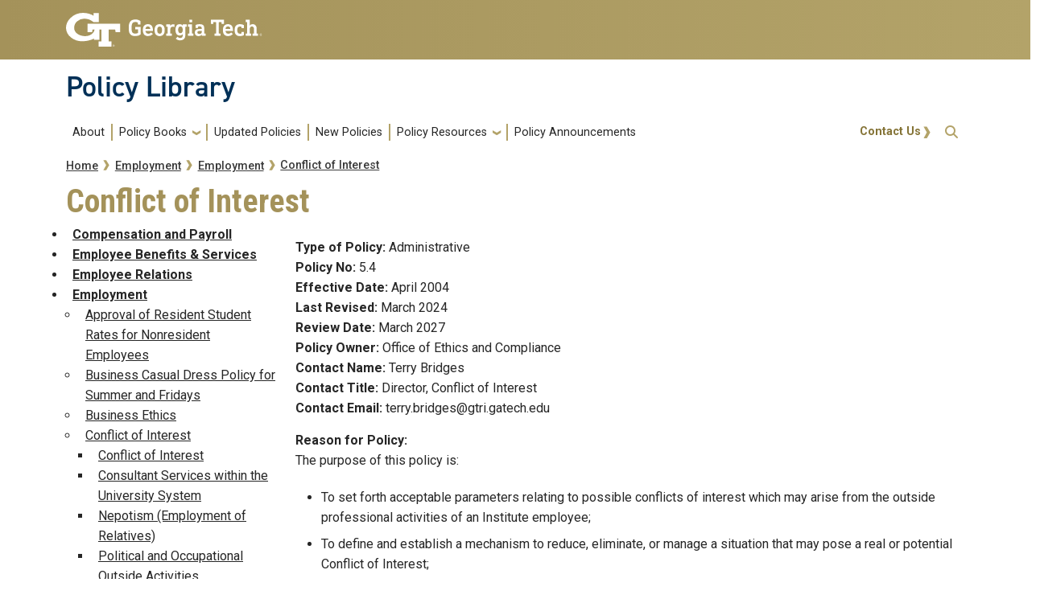

--- FILE ---
content_type: text/html; charset=UTF-8
request_url: https://www.policylibrary.gatech.edu/employment/conflict-interest
body_size: 16093
content:
<!DOCTYPE html>
<html lang="en" dir="ltr">
<head>
  <meta charset="utf-8" />
<meta name="Generator" content="Drupal 10 (https://www.drupal.org)" />
<meta name="MobileOptimized" content="width" />
<meta name="HandheldFriendly" content="true" />
<meta name="viewport" content="width=device-width, initial-scale=1.0" />
<link rel="icon" href="/themes/custom/fire/favicon.ico" type="image/vnd.microsoft.icon" />
<link rel="canonical" href="https://www.policylibrary.gatech.edu/employment/conflict-interest" />
<link rel="shortlink" href="https://www.policylibrary.gatech.edu/node/885" />
<link rel="prev" href="/employment/conflict-interest-0" />
<link rel="up" href="/employment/conflict-interest-0" />
<link rel="next" href="/employment/consultant-services-within-university-system" />

    <title>Conflict of Interest | Policy Library</title>
    <link rel="stylesheet" media="all" href="/sites/default/files/css/css_3mIBvJNqsLSR3eao18KzoRB-bCiG8d7W0rr47bTR9ms.css?delta=0&amp;language=en&amp;theme=fire&amp;include=eJxljkEOgCAMBD-E8qSmxYKNQA1tYvy9ePJgsofJ7B6WMB3gOnNG-hgkaQ9ZBsdSlbAu5neVXkLxSKpuPvCEtPVXZO1uL_y3xZeLKetowTQJVmi8CcLsD4t_tfrOjYPd5tzmI-MHCmI-7A" />
<link rel="stylesheet" media="all" href="/sites/default/files/css/css_AA9q8jFKzQv5rG-_SqHOURTsZakbqSG-NKt1TTPztOY.css?delta=1&amp;language=en&amp;theme=fire&amp;include=eJxljkEOgCAMBD-E8qSmxYKNQA1tYvy9ePJgsofJ7B6WMB3gOnNG-hgkaQ9ZBsdSlbAu5neVXkLxSKpuPvCEtPVXZO1uL_y3xZeLKetowTQJVmi8CcLsD4t_tfrOjYPd5tzmI-MHCmI-7A" />
<link rel="stylesheet" media="all" href="//cdn.jsdelivr.net/npm/bootstrap@5.2.2/dist/css/bootstrap.min.css" />
<link rel="stylesheet" media="all" href="/sites/default/files/css/css_mnzJ_sqEI_NZjvuctY9flFQ6U7Ub7HpO8UzDC5m5iYE.css?delta=3&amp;language=en&amp;theme=fire&amp;include=eJxljkEOgCAMBD-E8qSmxYKNQA1tYvy9ePJgsofJ7B6WMB3gOnNG-hgkaQ9ZBsdSlbAu5neVXkLxSKpuPvCEtPVXZO1uL_y3xZeLKetowTQJVmi8CcLsD4t_tfrOjYPd5tzmI-MHCmI-7A" />
<link rel="stylesheet" media="all" href="//use.fontawesome.com/releases/v5.1.0/css/all.css" />
<link rel="stylesheet" media="all" href="//fonts.googleapis.com/css?family=Roboto:300,300italic,400,400italic,500,700&amp;display=swap" />
<link rel="stylesheet" media="all" href="//fonts.googleapis.com/css?family=Roboto+Condensed:400,700&amp;display=swap" />
<link rel="stylesheet" media="all" href="//fonts.googleapis.com/css2?family=Roboto+Slab:wght@100..900&amp;display=swap" />
<link rel="stylesheet" media="all" href="//use.typekit.net/ymn0bgw.css" />
<link rel="stylesheet" media="all" href="/sites/default/files/css/css_BuYtEDf0grhHDAvYIWpbcKcfBDinvT4zjltOBdHjTVA.css?delta=9&amp;language=en&amp;theme=fire&amp;include=eJxljkEOgCAMBD-E8qSmxYKNQA1tYvy9ePJgsofJ7B6WMB3gOnNG-hgkaQ9ZBsdSlbAu5neVXkLxSKpuPvCEtPVXZO1uL_y3xZeLKetowTQJVmi8CcLsD4t_tfrOjYPd5tzmI-MHCmI-7A" />

    
          <style>
        @media screen and (max-width: 991px) {#gt-logo img {height: auto !important;}}
      </style>
          </head>
  <body class="path-employment-conflict-interest page-node-885 role-anonymous path-node node--type-book">
<a href="#main-navigation" class="visually-hidden focusable">
    Skip to main navigation
</a>
<a href="#main-content" class="visually-hidden focusable">
    Skip to main content
</a>

  <div class="dialog-off-canvas-main-canvas" data-off-canvas-main-canvas>
    <header id="gt-header" role="banner">
                              
<div class="container-fluid bg-gold-grad px-0">
  <div class="container">
    <div class="row">
      <div class="col" id="gt-logo">
        <a href="https://gatech.edu/" title="Georgia Institute of Technology" rel="home"
          class="site-branding-logo">
          <img class="gt-logo" src="/themes/contrib/gt_theme/logo.svg" width="244px" height="42px"
             alt="Georgia Institute of Technology"/>
        </a>
      </div>
      <div id="mobile-button" class="col d-lg-none">
        <button class="navbar-toggler float-end" type="button" data-bs-toggle="collapse"
            data-bs-target="#navbarGTContent" aria-controls="navbarGTContent" aria-expanded="false"
            aria-label="Toggle navigation">
          <span class="navbar-toggler-icon w-100"></span>
          <span class="navbar-toggler-text w-100">MENU</span>
        </button>
      </div>
    </div>
  </div>
</div>

<div class="container">
  <div class="row">
    <div class="col" id="site-name-slogan-wrapper">
                    <div class="site-title-single">
          <h2 class="site-name">
            <a href="https://policylibrary.gatech.edu/" title="Policy Library" aria-label="">Policy Library</a>
          </h2>
        </div>
                  </div>
  </div>
</div>


                  <div class="container my-2">
        <nav class="navbar navbar-expand-lg">
            <div class="page-navigation main-nav collapse navbar-collapse" id="navbarGTContent">
                                                                            <a id="main-navigation"></a>
                          <div>
    <nav role="navigation" aria-labelledby="block-fire-main-menu-menu" id="block-fire-main-menu">
            
  <h2 class="visually-hidden" id="block-fire-main-menu-menu">Main navigation</h2>
  

        
        <ul class="navbar-nav me-auto mb-2 mb-lg-0">
                                    <li class="nav-item menu-item--level-1">
                                                    <a href="/about" class="nav-link nav-link--about" data-drupal-link-system-path="node/1639">About</a>
                            </li>
                                <li class="nav-item menu-item--expanded menu-item--level-1 dropdown">
                                                    <a href="/" class="nav-link dropdown-toggle nav-link--" data-bs-toggle="dropdown" data-drupal-link-system-path="&lt;front&gt;">Policy Books</a>
                                <ul class="dropdown-menu menu--level-2">
                                        <li class="dropdown-item menu-item--level-2">
                                                    <a href="/academic-affairs" class="nav-link--academic-affairs" data-drupal-link-system-path="node/1787">Academic Affairs</a>
                            </li>
                                <li class="dropdown-item menu-item--level-2">
                                                    <a href="/business-finance" class="nav-link--business-finance" data-drupal-link-system-path="node/546">Business &amp; Finance</a>
                            </li>
                                <li class="dropdown-item menu-item--level-2">
                                                    <a href="/campus-use-facilities" class="nav-link--campus-use-facilities" data-drupal-link-system-path="node/559">Campus Use &amp; Facilities</a>
                            </li>
                                <li class="dropdown-item menu-item--level-2">
                                                    <a href="/employment" class="nav-link--employment" data-drupal-link-system-path="node/562">Employment</a>
                            </li>
                                <li class="dropdown-item menu-item--level-2">
                                                    <a href="/faculty_handbook" class="nav-link--faculty-handbook" data-drupal-link-system-path="node/1">Faculty Handbook</a>
                            </li>
                                <li class="dropdown-item menu-item--level-2">
                                                    <a href="/information-technology" class="nav-link--information-technology" data-drupal-link-system-path="node/561">Information Technology</a>
                            </li>
                                <li class="dropdown-item menu-item--level-2">
                                                    <a href="/legal" class="nav-link--legal" data-drupal-link-system-path="node/563">Legal</a>
                            </li>
                                <li class="dropdown-item menu-item--level-2">
                                                    <a href="/records-publications" class="nav-link--records-publications" data-drupal-link-system-path="node/560">Records &amp; Publications</a>
                            </li>
                                <li class="dropdown-item menu-item--level-2">
                                                    <a href="/research" class="nav-link--research" data-drupal-link-system-path="node/564">Research</a>
                            </li>
                                <li class="dropdown-item menu-item--level-2">
                                                    <a href="/student-life" class="nav-link--student-life" data-drupal-link-system-path="node/565">Student Life</a>
                            </li>
            </ul>
        
                            </li>
                                <li class="nav-item menu-item--level-1">
                                                    <a href="/updated-policies" class="nav-link nav-link--updated-policies" data-drupal-link-system-path="updated-policies">Updated Policies</a>
                            </li>
                                <li class="nav-item menu-item--level-1">
                                                    <a href="/recently_approved_policies" class="nav-link nav-link--recently-approved-policies" data-drupal-link-system-path="node/1644">New Policies</a>
                            </li>
                                <li class="nav-item menu-item--expanded menu-item--level-1 dropdown">
                                                    <a href="/policyresources" class="nav-link dropdown-toggle nav-link--policyresources" data-bs-toggle="dropdown" data-drupal-link-system-path="node/1069">Policy Resources</a>
                                <ul class="dropdown-menu menu--level-2">
                                        <li class="dropdown-item menu-item--level-2">
                                                    <a href="/policyresources" class="nav-link--policyresources" data-drupal-link-system-path="node/1069">Policy Resources</a>
                            </li>
                                <li class="dropdown-item menu-item--level-2">
                                                    <a href="/policy_development" class="nav-link--policy-development" data-drupal-link-system-path="node/570">Policy Development</a>
                            </li>
                                <li class="dropdown-item menu-item--level-2">
                                                    <a href="/glossary" class="nav-link--glossary" data-drupal-link-system-path="glossary">Master Glossary</a>
                            </li>
                                <li class="dropdown-item menu-item--level-2">
                                                    <a href="/policyfaq" class="nav-link--policyfaq" data-drupal-link-system-path="node/568">Policy FAQs</a>
                            </li>
                                <li class="dropdown-item menu-item--level-2">
                                                    <a href="/policy_owner" class="nav-link--policy-owner" data-drupal-link-system-path="node/1899">Policy Owner</a>
                            </li>
                                <li class="dropdown-item menu-item--level-2">
                                                    <a href="/policy-identification-form" class="nav-link--policy-identification-form" data-drupal-link-system-path="node/1936">Policy Identification Form</a>
                            </li>
                                <li class="dropdown-item menu-item--level-2">
                                                    <a href="/stakeholder-feedback-form" class="nav-link--stakeholder-feedback-form" data-drupal-link-system-path="node/1935">Campus Stakeholder Feedback</a>
                            </li>
            </ul>
        
                            </li>
                                <li class="nav-item menu-item--level-1">
                                                    <a href="/policy-announcements" class="nav-link nav-link--policy-announcements" data-drupal-link-system-path="policy-announcements">Policy Announcements</a>
                            </li>
            </ul>
        


  </nav>

  </div>

                                                                <div id="utility-search-wrapper" class="ml-auto d-sm-block d-md-flex justify-content-end flex-grow-1">
                                                            <div class="utility-navigation float-start">
                              <div>
    <nav role="navigation" aria-labelledby="block-fire-account-menu-menu" id="block-fire-account-menu">
            
  <h2 class="visually-hidden" id="block-fire-account-menu-menu">User account menu</h2>
  

                                    <ul class="utility-navigation navbar-nav float-right force-w-100">
                                        <li class="nav-item">
                                <a href="/contact-us" class="nav-link" data-drupal-link-system-path="node/569">Contact Us</a>
                            </li>
                </ul>
        </ul>
    


  </nav>

  </div>

                        </div>
                                                                                                                <!-- Trigger Buttons HTML -->
                        <a href="#search-container" class="gt-search" title="search" data-bs-toggle="collapse"
                           data-bs-target="#gt-search"><i class="fas fa-search d-none d-md-block"></i></a>
                        <!-- Collapsible Element HTML -->
                        <div id="search-container">
                            <div id="gt-search" class="collapse absolute">
                                  <div class="mx-auto">
    <div class="search-block-form block block-search container-inline mt-4" data-drupal-selector="search-block-form" id="block-fire-search" role="search">
  
      <h2>Search</h2>
    
      <form action="/search/node" method="get" id="search-block-form" accept-charset="UTF-8">
  <div class="js-form-item form-item js-form-type-search form-item-keys js-form-item-keys form-no-label">
      <label for="edit-keys" class="visually-hidden">Search</label>
        <input title="Enter the terms you wish to search for." placeholder="Search here..." data-drupal-selector="edit-keys" type="search" id="edit-keys" name="keys" value="" size="15" maxlength="128" class="form-search" />

        </div>
<div data-drupal-selector="edit-actions" class="form-actions js-form-wrapper form-wrapper" id="edit-actions"><input alt="Search submit" class="btn btn-default button js-form-submit form-submit" data-drupal-selector="edit-submit" type="submit" id="edit-submit" value="GO" />
</div>

</form>

  </div>

  </div>

                            </div>
                        </div>
                                                   </div>
            </div>
        </nav>
    </div>
</header>
<div role="main" class="main-container gt-body-page js-quickedit-main-content ">
                <div class="container">
                                            <div id="gt-help" role="complementary">
                    
                </div>
                                                                                <div id="gt-breadcrumbs-title" class="breadcrumb-links" role="complementary">
                      <div>
    
    <div class="gt-breadcrumb">
        <div class="content-inner">
            <nav class="breadcrumb " role="navigation" aria-labelledby="system-breadcrumb">
            <h2 id="system-breadcrumb" class="visually-hidden">Breadcrumb</h2>
            <ol>
                                    <li>
                                                    <a href="/">Home</a>
                                            </li>
                                    <li>
                                                    <a href="/employment">Employment</a>
                                            </li>
                                    <li>
                                                    <a href="/employment/employment-0">Employment</a>
                                            </li>
                                    <li>
                                                    <a href="/employment/conflict-interest-0">Conflict of Interest</a>
                                            </li>
                            </ol>
        </nav>
    </div>

    </div>

  </div>

                </div>
                                                                <div id="gt-before-content" class="before-content" role="complementary">
                      <div>
    

<div id="block-fire-page-title" class="block block-core page_title_block">
    
        
                <div id="gt-page-title" role="heading" aria-level="1">
        <h1 class="page-title">
<span>Conflict of Interest</span>
</h1>
    </div>

    </div>

  </div>

                </div>
                        </div>
            <div class="gt-container container ">
        <div class="row">
                                                            <aside class="col-sm-3 sidebar-first" role="complementary">
                          <div>
    

<div id="block-booknavigation-2" class="block block-book book_navigation">
    
        
            
              <ul>
              <li>
        <a href="/employment/compensation-and-payroll" hreflang="en">Compensation and Payroll</a>
              </li>
          <li>
        <a href="/employment/employee-benefits-services" hreflang="en">Employee Benefits &amp; Services</a>
              </li>
          <li>
        <a href="/employment/employee-relations" hreflang="en">Employee Relations</a>
              </li>
          <li>
        <a href="/employment/employment-0" hreflang="en">Employment</a>
                                <ul>
              <li>
        <a href="/employment/approval-resident-student-rates-nonresident-employees" hreflang="en">Approval of Resident Student Rates for Nonresident Employees</a>
              </li>
          <li>
        <a href="/employment/business-casual-dress-policy-summer-and-fridays" hreflang="en">Business Casual Dress Policy for Summer and Fridays</a>
              </li>
          <li>
        <a href="/employment/business-ethics" hreflang="en">Business Ethics</a>
              </li>
          <li>
        <a href="/employment/conflict-interest-0" hreflang="en">Conflict of Interest</a>
                                <ul>
              <li>
        <a href="/employment/conflict-interest" hreflang="en">Conflict of Interest</a>
              </li>
          <li>
        <a href="/employment/consultant-services-within-university-system" hreflang="en">Consultant Services within the University System </a>
              </li>
          <li>
        <a href="/employment/nepotism-employment-relatives" hreflang="en">Nepotism (Employment of Relatives)</a>
              </li>
          <li>
        <a href="/employment/political-and-occupational-outside-activities" hreflang="en">Political and Occupational Outside Activities</a>
              </li>
        </ul>
  
              </li>
          <li>
        <a href="/employment/fair-labor-standards-act-flsa" hreflang="en">Fair Labor Standards Act (FLSA)</a>
              </li>
          <li>
        <a href="/employment/general-work-rules" hreflang="en">General Work Rules</a>
              </li>
          <li>
        <a href="/employment/hiring" hreflang="en">Hiring</a>
              </li>
          <li>
        <a href="/employment/immigration" hreflang="en">Immigration</a>
              </li>
          <li>
        <a href="/employment/institute-training-policy" hreflang="en">Institute Training Policy</a>
              </li>
          <li>
        <a href="/employment/joint-staffing" hreflang="en">Joint Staffing</a>
              </li>
          <li>
        <a href="/employment/non-retaliation-policy" hreflang="en">Non-Retaliation Policy</a>
              </li>
          <li>
        <a href="/employment/performance-management-policy" hreflang="en">Performance Management Policy</a>
              </li>
          <li>
        <a href="/employment/performance-review-following-probationary-period" hreflang="en">Performance Review Following Probationary Period</a>
              </li>
          <li>
        <a href="/employment/personnel-records" hreflang="en">Personnel Records</a>
              </li>
          <li>
        <a href="/employment/progressive-discipline" hreflang="en">Progressive Discipline</a>
              </li>
          <li>
        <a href="/employment/promotion-guidelines-professional-research-personnel" hreflang="en">Promotion Guidelines for Professional Research Personnel</a>
              </li>
          <li>
        <a href="/employment/provisional-employment-probationary-period" hreflang="en">Provisional Employment (Probationary Period) </a>
              </li>
          <li>
        <a href="/employment/purchase-gifts-employeesstudents" hreflang="en">Purchase of Gifts for Employees/Students</a>
              </li>
          <li>
        <a href="/employment/relocation" hreflang="en">Relocation</a>
              </li>
          <li>
        <a href="/employment/responding-allegations-scientific-or-other-scholarly-misconduct" hreflang="en">Responding to Allegations of Scientific or Other Scholarly Misconduct</a>
              </li>
          <li>
        <a href="/employment/student-employment" hreflang="en">Student Employment</a>
              </li>
          <li>
        <a href="/employment/tech-temp" hreflang="en">Temporary Staff (Tech Temp)</a>
              </li>
          <li>
        <a href="/employment/terminations-reorganizations-and-reassignments" hreflang="en">Terminations, Reorganizations, and Reassignments</a>
              </li>
          <li>
        <a href="/employment/unemployment-compensation" hreflang="en">Unemployment Compensation</a>
              </li>
        </ul>
  
              </li>
          <li>
        <a href="/employment/safety-security" hreflang="en">Safety &amp; Security</a>
              </li>
          <li>
        <a href="/employment/time-away-work" hreflang="en">Time Away From Work</a>
              </li>
        </ul>
  


    </div>

  </div>

                    </aside>
                                                                <section class="col-sm-9">
                                                                            <div class="highlighted">  <div>
    <div data-drupal-messages-fallback class="hidden"></div>

  </div>
</div>
                                                                                        <a id="main-content"></a>
                    <div class="gt-main-content">
                          <div>
    

<div id="block-fire-content" class="block block-system system_main_block">
    
        
            

<article data-history-node-id="885" class="node node--type-book node--view-mode-full">

  
    

  
  <div>
      <div class="field field--name-field-policytype field--type-list-string field--label-inline">
    <div class="field--label">Type of Policy</div>
                  <div class="field__item">Administrative</div>
              </div>
  <div class="field field--name-field-policynum field--type-string field--label-inline">
    <div class="field--label">Policy No</div>
                  <div class="field__item">5.4</div>
              </div>
  <div class="field field--name-field-effectivedate field--type-datetime field--label-inline">
    <div class="field--label">Effective Date</div>
                  <div class="field__item"><time datetime="2004-04-01T00:00:00Z">April 2004</time>
</div>
              </div>
  <div class="field field--name-field-lastrevised field--type-datetime field--label-inline">
    <div class="field--label">Last Revised</div>
                  <div class="field__item"><time datetime="2024-03-14T00:00:00Z">March 2024</time>
</div>
              </div>
  <div class="field field--name-field-reviewdate field--type-datetime field--label-inline">
    <div class="field--label">Review Date</div>
                  <div class="field__item"><time datetime="2027-03-01T12:00:00Z">March 2027</time>
</div>
              </div>
  <div class="field field--name-field-policy-owner field--type-list-string field--label-inline">
    <div class="field--label">Policy Owner</div>
                  <div class="field__item">Office of Ethics and Compliance</div>
              </div>
  <div class="field field--name-field-contact-name field--type-string field--label-inline">
    <div class="field--label">Contact Name</div>
        <div class="field__items">
                    <div class="field__item">Terry Bridges</div>
                </div>
      </div>
  <div class="field field--name-field-contact-title field--type-string field--label-inline">
    <div class="field--label">Contact Title</div>
        <div class="field__items">
                    <div class="field__item">Director, Conflict of Interest</div>
                </div>
      </div>
  <div class="field field--name-field-contact-email field--type-string field--label-inline">
    <div class="field--label">Contact Email</div>
        <div class="field__items">
                    <div class="field__item">terry.bridges@gtri.gatech.edu</div>
                </div>
      </div>
  <div class="field field--name-field-reason-for-policy field--type-text-long field--label-above">
    <div class="field--label">Reason for Policy</div>
                  <div class="field__item"><p>The purpose of this policy is:</p><ul><li>To set forth acceptable parameters relating to possible conflicts of interest which may arise from the outside professional activities of an Institute employee;</li><li>To define and establish a mechanism to reduce, eliminate, or manage a situation that may pose a real or potential Conflict of Interest;</li><li>To ensure the integrity of research, education or business transactions of the Institute and to identify real or potential Conflicts of Interest;</li><li>To ensure that sponsored research at the Institute is conducted in compliance with regulations promulgated by the sponsor thereof including but not limited to the National Science Foundation and the National Institutes of Health as appropriate [Ref. NSF - Investigator Financial Disclosure Policy: October 7, 1996 http://www.nsf.gov/pubs/stis1996/iin117/iin117.txt, and NIH Guide – Objectivity in Research http://www.gpo.gov/fdsys/pkg/FR-2011-08-25/pdf/2011-21633.pdf]; and</li><li>To articulate activities that would be prohibited.</li></ul></div>
              </div>
  <div class="field field--name-field-policy-statement field--type-text-long field--label-above">
    <div class="field--label">Policy Statement</div>
                  <div class="field__item"><p>State laws governing ethics and conflicts of interest are based on the premise that public employees are acting on behalf of government for the benefit of the public. As public employees of an institute serving the educational and public purposes of teaching, research, and professional service, there is an obligation to conduct research and official duties on behalf of the Institute in such a manner consistent with statutes and regulations. The avoidance of conflict of interest is vital to ensuring the integrity and objectivity in conducting and reporting research.</p><p><strong>Overview</strong><br>Based on State and federal law and regulations, the following two rules will be followed as a matter of Institute policy:</p><ol><li>Activities which constitute a Conflict of Interest where there is Significant Financial Interest are prohibited unless a plan to reduce, eliminate or manage the Conflict of Interest has been expressly approved in accordance with the provisions of this policy; and</li><li>Activities which constitute a Conflict of Interest where there is a Substantial Interest are unlawful.</li></ol><p>If you are a faculty member, you are governed by <a href="http://www.policylibrary.gatech.edu/faculty-handbook/5.6-conflict-interest-and-outside-professional-activity-policy">Policy 5.6 Conflict of Interest and Outside Professional Activity</a> as defined in the Faculty Handbook.</p><p>If you are an employee conducting research, you are governed by <a href="http://www.policylibrary.gatech.edu/faculty-handbook/5.6.4-disclosure-real-or-potential-conflict-interest">Policy 5.6.4 Disclosure of Real or Potential Conflicts of Interest</a> as defined in the Faculty Handbook.</p><p>Only faculty who do not accrue annual leave may report consulting days for time spent consulting, as described in <a href="http://www.policylibrary.gatech.edu/faculty-handbook/5.6.5-consulting">Section 5.6.5 of the Faculty Handbook</a>.</p></div>
              </div>
  <div class="field field--name-field-scope field--type-text-long field--label-above">
    <div class="field--label">Scope</div>
                  <div class="field__item"><p>All staff at the Georgia Institute of Technology should be aware of this policy.</p></div>
              </div>
  <div class="field field--name-field-policy-terms field--type-text-long field--label-above">
    <div class="field--label">Policy Terms</div>
                  <div class="field__item"><ol><li><strong>Agency</strong><br>any agency, authority, department, board, bureau, commission, committee, office or instrumentality of the State of Georgia.</li><li><strong>Business</strong><br>any corporation, partnership, proprietorship, firm, enterprise, franchise, association, organization, self-employed individual, trust or other legal entity.</li><li><strong>Conflict of Commitment</strong><br>occurs when an Employee undertakes external commitments which burden or interfere with the Employee’s primary obligations to the Institute. Conflicts of Commitment may arise out of consulting arrangements or with an entrepreneurial interest when a faculty member is involved in a startup company.</li><li><strong>Conflict of interest</strong> Illustrative examples of such situations include, without limitation, the following situations:<ol><li>It reasonably appears that a significant financial interest could affect the design, conduct, or reporting of activities funded or proposed for funding by a sponsor; or</li><li>The personal interest of an Employee or his or her Family may prevent or appear to prevent the Employee from making an unbiased decision with respect to the Employee’s employment with the Institute.</li></ol><ul><li>The Employee, or a member of his or her Family, has a significant financial interest in a business which transacts business with the Institute.</li><li>The Employee, or a member of his or her Family, has a significant financial interest in an entity that competes or may compete with the Institute for sponsored activities.</li></ul></li><li><strong>Conflict of Interest Review Committee</strong><br>shall mean an advisory committee to the Executive Vice-President for Research that shall be composed of the Chief Legal Counsel, the Vice-President for Research, a representative for the student body, and a member of the general faculty appointed by the Executive Board of the Institute. In absence of a standing Committee the Executive Vice-President for Research shall appoint an ad hoc committee as dictated by the circumstance.</li><li><strong>Conflict of Interest Management Office</strong><br>(COI Office) shall mean the central office designated by the Institute to review all disclosures that present actual or perceived conflicts of interest. The COI Office works with the COI Review Committee and the Responsible Unit Official to ensure that any conflicts of interest are reduced, managed, or eliminated in conjunction with federal, state, and local regulations and Institute policy.</li><li><strong>Consulting</strong><br>any professional activity related to the person's field or discipline (e.g. consulting, speaking, scientific advisory boards, paid attendance at company meetings, expert witness services, etc), where a fee-for-service or equivalent relationship with a third party exists. Consulting includes organizing or operating any educational program outside Georgia Institute of Technology.</li><li><strong>Employee</strong><br>all Institute personnel who receive salary or wages from the Institute. Students and trainees are included if they receive pay from the Institute. Also included, by way of example without limitation, are Visiting Faculty and Scientists, Professors of the Practice, Adjunct Faculty, Emeritus Faculty (if they are engaged in part time work for pay), and Tech Temps.</li><li><strong>Family</strong><br>spouse or partner and dependent children [Georgia Official Code 45-10-20] and anyone who could reasonably be assumed to be family in the context of situations in which there may be the appearance of a Conflict of Interest stemming from an action of an Employee in combination with such persons.</li><li><strong>Full-time</strong><br>30 hours or more of work for the state per week for more than 26 weeks per calendar year.</li><li><strong>Individual Conflicts</strong><br>a Conflict of Interest that arises when an Employee has the opportunity to influence research, academic or Institute decisions in ways that could lead to personal financial gain. The financial gain may be derived from owning stock in a company that is sponsoring research, from ownership interest or employment in a company that may benefit as a licensee of an invention, or from the existence or expectation of entering into a consulting arrangement with a company sponsoring research.</li><li><strong>Institute/Institution</strong><br>the Georgia Institute of Technology.</li><li><strong>Institutional Conflicts</strong><br>occur when the Institute, or one of its affiliated entities such as the Georgia Tech Research Corporation, Georgia Tech Applied Research Corporation, Georgia Tech Foundation or Georgia Advanced Technology Ventures, has a financial stake in the outcome of its research programs or licensed technology. The conflict may arise out of an equity interest in a start-up that licenses technology from the Institute or in the nature of royalties to be earned from licensing such technology.</li><li><strong>Institutional Responsibilities/Institutional Obligations</strong><br>Investigator’s professional responsibilities on behalf of the Institution, including for example, activities such as research, research consultation, teaching, professional practice, Institutional committee memberships, and service on panels such as Institutional Review Boards or Data and Safety Monitoring Boards.</li><li><strong>Investigator</strong><br>the project director or principal investigator and any other person, regardless of title or position, who is responsible for the design, conduct, or reporting of research, which may include, for example, collaborators or consultants. If the research involves human subjects, it includes all personnel named in the protocol submitted to the Institutional Review Board. [NIH Guide - Financial Conflicts of Interest and Research Objectivity: Issues for Investigators and Institutional Review Boards, June 5, 2000 http://www.grants.nih.gov/grants/policy/coi/index.htm FDA "Guidance: Financial Disclosure by Clinical Investigators" (March 20, 2001) http://www.fda.gov/downloads/RegulatoryInformation/Guidances/UCM341008.pdf ].</li><li><strong>Part-time</strong><br>any amount of work other than full-time work.</li><li><strong>Public Official</strong><br>any person elected to state office or any person appointed to a state office where, in the conduct of such office, the person so appointed has administrative and discretionary authority to receive and expend public funds and to perform certain functions concerning the public which are assigned to him or her by law.</li><li><strong>Responsible Representative of the Institution</strong><br>the person designated by the Institute to oversee the solicitation and review of financial reporting statements from any Investigators who will be participating in Research. For purposes of this Policy, the Responsible Representative of the Institution is the Vice-President for Research or his/her designee(s).</li><li><strong>Responsible Unit Official</strong><br>the supervisor of the school, laboratory, or department of the person making a disclosure. For such supervisors, the Responsible Unit Official will be the person he or she reports to at the next supervisory level. For any other cases, it will be an individual designated by the Executive Vice-President for Research.</li><li><strong>Significant Financial Interest</strong><br>as defined in current Federal Regulations, means:<ol><li>A financial interest consisting of one or more of the following interests of the Investigator (and those of the Investigator’s spouse and dependent children) that reasonably appears to be related to the Investigator’s institutional responsibilities:<ol><li>With regard to any publicly traded entity, a significant financial interest exists if the value of any remuneration received from the entity in the twelve months preceding the disclosure and the value of any equity interest in the entity as of the date of disclosure, when aggregated, exceeds $5,000. For purposes of this definition, remuneration includes salary and any payment for services not otherwise identified as salary (e.g., consulting fees, honoraria, paid authorship); equity interest includes any stock, stock option, or other ownership interest, as determined through reference to public prices or other reasonable measures of fair market value;</li><li>With regard to any non-publicly traded entity, a significant financial interest exists if the value of any remuneration received from the entity in the twelve months preceding the disclosure, when aggregated, exceeds $5,000, or when the Investigator (or the Investigator’s spouse and dependent children) holds any equity interest (e.g., stock, stock option, or other ownership interest); or</li><li>Intellectual property rights and interests (e.g., patents, copyrights), upon receipt of income related to such rights and interests.</li></ol></li><li>The term significant financial interest does NOT include the following types of financial interests:<ol><li>salary, royalties, or other remuneration paid by the Institution to the Investigator if the Investigator is currently employed or otherwise appointed by the Institution;</li><li>intellectual property rights assigned to the Institution and agreements to share in royalties related to such rights</li><li>income from investment vehicles, such as mutual funds and retirement accounts, as long as the Investigator does not directly control the investment decisions made in these vehicles;</li><li>income from seminars, lectures, or teaching engagements sponsored by a federal, state, or local government agency, an Institution of higher education as defined in 20 U.S.C. 1001(a), an academic teaching hospital, a medical center, or a research institute that is affiliated with an institution of higher education;</li><li>income from service on advisory committees or review panels for a federal, state, or local government agency, or an Institution of higher education as defined at 20 U.S.C. 1001(a), an academic teaching hospital, a medical center, or a research institute that is affiliated with an institution of higher education.</li></ol></li><li>Investigators who receive US Public Health Service funding (e.g. NIH) or a subcontract from another entity that receives funds from a US Public Health Service funding agency, also must disclose the occurrence of any reimbursed or sponsored travel, related to their institutional responsibilities; provided, however, that this disclosure requirement does not apply to travel that is reimbursed or sponsored by a federal, state, or local government agency, an Institution of higher education as defined at 20 U.S.C. 1001(a), an academic teaching hospital, a medical center, or a research institute that is affiliated with an Institution of higher education. The disclosure must include the purpose of the trip, the identity of the sponsor/organizer, the destination, and the duration. Please refer to http://coi.research.gatech.edu/ for answers to frequently asked questions.</li></ol></li><li><strong>Sponsored travel</strong><br>travel expenses that are paid on behalf of the Investigator and not reimbursed to the Investigator so that the exact monetary value may not be readily available.</li><li><strong>Substantial Interest</strong><br>is “the direct or indirect ownership of more than 25 percent of the assets or stock of any business.” [Official Code of Georgia 45-10-20]. An Employee, alone or in combination with Family, may not have an ownership interest of more than 25% of the assets or stock in any business which Transacts Business with the State of Georgia including the Institute. Therefore caps of 24.9% are placed on the percentage of ownership an Employee, alone or in combination with Family, may have in any business which Transacts Business with the Institute. Ownership interests below this cap may be managed as provided in this policy.</li><li><strong>Transact Business or Transact any Business</strong><br>to sell or lease any personal property, real property, or services on behalf of oneself or on behalf of any third party as an agent, broker, dealer, or representative and means to purchase surplus real or personal property on behalf of oneself or on behalf of any third party as an agent, broker, dealer, or representative.</li></ol></div>
              </div>
  <div class="field field--name-field-procedures field--type-text-long field--label-above">
    <div class="field--label">Procedures</div>
        <div class="field__items">
                    <div class="field__item"><p>Activities Not Considered "Consulting"</p><ol><li>Publication<br>Scholarly communications in the form of books, movies, television productions, art works, etc. though frequently earning financial profit for a non-faculty member and for another party (e.g., publisher), are not viewed as consultation.</li><li>Professional Service<br>Service on national commissions, advisory bodies for governmental agencies and boards, granting agency peer review panels, visiting committees or advisory groups to other universities, and on analogous bodies is not considered to be Consulting. The fundamental distinction between these activities and consulting is that they are public or Institute service. Although participants may receive an honorarium or equivalent, these professional service activities are not undertaken for personal financial gain.</li><li>"Moonlighting"<br>Employee may pursue a variety of endeavors for financial profit that are not directly related to the person’s field or discipline. These efforts are part of the non-faculty member's private life and do not come under Institute regulation for this consulting policy. Such endeavors may be pursued only after the primary commitment to the Institute has been fulfilled and upon prior approval from a Responsible Unit Official of the Institute.</li></ol></div>
              <div class="field__item"><p>Use of Georgia Institute of Technology Facilities<br>In competing for consulting, employees are not to take advantage of their access to Institute facilities. State law precludes Institute employees from using State facilities or property for personal gain or benefit. The facilities and services of the Institute may not be used in connection with compensated outside work, except in a purely incidental way. This is not envisioned to exclude contracts with the Institute for the use of facilities or services such as the Computer Center or the Library or other facilities for which cost centers have been established.</p><p>&nbsp;</p></div>
              <div class="field__item"><p>Consulting Services for Other State Offices<br>As a general rule employees of the Institute may not receive compensation for services performed for other state offices. [Official Code of Georgia 45-10-20]</p><p>Employees of one State agency may teach or work as consultants for another state agency provided the work falls within one of the following classifications and provided the conditions stated below are met.</p><p>Employees of one state agency may teach or work as consultants for another state agency if the transaction involves part-time employment by the state agency seeking consulting services of a chaplain, fireman, any person holding a doctorate or master's degree from an accredited college or university, a licensed physician, dentist, psychologist, registered nurse or a licensed practical nurse, or veterinarian.</p><p>The chief executive officer of the department or agency desiring to obtain the services of a person falling within the class of exceptions shall certify in writing the need for the services and shall set forth why the best interest of the state will be served by obtaining the part-time services of such a person <em>in lieu</em> of obtaining such services from a person not presently employed by the State.</p><p>The chief executive officer of the department or agency employing the person in the class of exceptions shall certify in writing that the person whose services are desired is available to perform such services, that the performances of such services will not detract nor have a detrimental effect on the performance of the person's employment, and, where appropriate, that the part-time employment of this person will be in the best interest of the State.</p><p>The two departments or agencies involved will then agree on the procedures under which the employee shall perform the additional services. The agreement shall specify the means of employment, whether as a part-time employee or as a consultant, the compensation, and other pertinent details and conditions of the employment relationship. The agreement may be terminated at any time by either of the parties to the agreement.</p></div>
              <div class="field__item"><p><span>Prohibited Activities</span><br>No employee shall undertake any activity which constitutes a conflict of interest except as may be expressly approved and/or managed pursuant to the provisions of this policy.</p><p>It shall be unlawful for any full-time employee, for himself or herself, or on behalf of any business, or for any business in which such employee or member of his or her family has a substantial interest to transact any business with the agency by which such employee is employed; provided, however, that neither this section nor any other provision of law shall prevent full-time employees of the Board of Regents of the University System of Georgia from serving as members of governing boards of private, nonprofit, educational, athletic, or research related foundations and associations which are organized for the purpose of supporting institutions of higher education in this state and which in furtherance of this purpose may transact business with such institutions or with the Board of Regents of the University System of Georgia.</p><p>Except as expressly permitted by law, it shall be unlawful for any part-time employee, for himself or herself, or on behalf of any business, or for any business in which such employee or member of his or her family has a substantial interest to transact any business with the agency by which such employee is employed.<strong> See</strong> Official Code of Georgia Annotated Section 45-10-20 <strong>et seq</strong>.</p></div>
              <div class="field__item"><p>Disclosure to the State of Georgia<br>Except as provided in subsection (b) of the Official Code of Georgia Annotated Section 45-10-26, any Public Official or Employee whether for himself or herself, or on behalf of any Business, or any Business in which such Public Official or Employee or any member of his Family has a Substantial Interest who transacts business with the state or any agency thereof, shall disclose such transactions. Such disclosure shall be submitted prior to January 31 each year to the Secretary of State on such forms as he or she shall prescribe and shall include an itemized list of the previous year's transactions with the dollar amount of each transaction reported and totaled. Such disclosure statements shall be public records. [Official Code of Georgia 45-10-26]</p></div>
              <div class="field__item"><p>Disclosure to the Institute<br>Every employee of the Institute, including all who participate in outside professional activities and/or sponsored research must complete an annual disclosure using the online Conflict of Interest system. In answering the questions, if an employee has indicated an actual or potential conflict, the system will notify the COI Office for review. Employees must update their disclosures on an ongoing basis when circumstances change.&nbsp;<br><br>GT employees should adhere to USG HRAP on <a href="https://www.usg.edu/hr/assets/hr/hrap_manual/Gratuity.pdf">Gifts/Gratuities and Employee Expenses Paid by Vendors</a>. Disclose the actual and reasonable expenses for food, beverages, travel, lodging and registration provided by a third-party via the <a href="https://gatech.service-now.com/home/?id=sc_category&amp;sys_id=8fcc2da51b727c5829eba8e2b24bcb77&amp;catalog_id=4a2d2870b39313007a6de81816a8dc29">Annual Conflict of Interest Disclosure Form.</a> &nbsp;</p></div>
              <div class="field__item"><p>Disclosure to Sponsors<br>Any person involved in the design, conduct, or reporting of research (technical and financial) or educational activities proposed for funding by a sponsor must complete the Investigator Financial Interest In Research Report via the online Conflict of Interest System disclosing any potential or actual Significant or Substantial Financial interests of the employee (including those of the Employee’s Family). (See http://coi.research.gatech.edu/ for this system.) Disclosures should include, but is not limited to:</p><ol><li>Performance or business transactions related to the sponsored activity;</li><li>Equity interests in or fees from either the sponsor of the research or a subcontractor;</li><li>Intellectual property rights.</li></ol><p>Each such Disclosure needs to be updated via the online system by the employee during the life of any award, as new Significant or Substantial Financial Interests are recognized.</p><p>In completing a disclosure on the Conflict of Interest Online System, the employee is certifying to the following:</p><p>"In submitting this form I affirm that the above information is true to the best of my knowledge and I certify that I have read and understood the Conflict of Interest and Outside Professional Activity Policy as set forth in the Georgia Institute of Technology Faculty Handbook, that I have made all required disclosures, and that I will comply with any conditions or restrictions imposed by the Institute to manage, reduce or eliminate conflicts of interest."</p><p>In any proposal submitted to a potential sponsor, the Office of Sponsored Programs is responsible for certifying that the Institute has implemented a written and enforced conflict of interest policy that is consistent with the provisions of Grant Policy Manual Section 510 of the National Science Foundation, the National Institutes of Health Guide for Objectivity in Research and other applicable sponsor regulations. In submitting the proposal, the Office of Sponsored Programs certifies that to the best of their knowledge all financial disclosures required by such conflict of interest policy have been made and that all identified conflicts of interest will have been satisfactorily managed, reduced or eliminated prior to the Institute’s expenditure of any funds under the award, in accordance with the Institute’s Conflict of Interest and Outside Professional Activity Policy.</p></div>
              <div class="field__item"><p>Disclosure to the Institutional Review Board<br>Investigators submitting protocols to the Institutional Review Board (IRB) for the use of human subjects in research or other activities shall disclose any and all Significant Financial Interests that may appear to affect the design, conduct or reporting of such research. It is imperative that Investigators fully disclose to the IRB an ownership interest in any Business proposing to test any drug, device or other technology with human subjects or any potential financial interest in such technology that the Investigators, or the Investigators Family might have. The IRB, in collaboration with the COI Office, shall conduct an independent review and may or may not impose restrictions, including denial of approval for the protocol, as it deems is in the best interest of the subjects and the Institute.</p></div>
              <div class="field__item"><p>Disclosure to Students<br>Special care needs to be taken when dealing with students involved in research so that a potential or actual Conflict of Interest does not adversely affect their education, i.e. their ability to graduate or publish. Prior to retaining students on research projects that may involve a potential or actual Conflict of Interest, the Investigator and senior personnel will disclose to the student as well as to the COI Office and Responsible Unit Official, any interests in outside companies that may be perceived to benefit from the student’s research. Should a conflict of interest exist, the COI Office, the Responsible Unit Official, the conflicted Investigator, and the Conflict of Interest Review Committee, will design a conflict management plan to manage, reduce or eliminate the conflict prior to the student’s involvement in the project pursuant to the procedure provided for in <a href="/faculty-handbook/5.6.4-disclosure-real-or-potential-conflict-interest">Section 5.6.4</a>.</p></div>
              <div class="field__item"><p>Review of Financial Disclosures and Resolution of Conflicts of Interest<br>When a financial disclosure or report of a conflict of interest is made via the online Conflict of Interest module and forwarded to the COI Office, the COI Office reviews the disclosure per the COI Office Procedures.</p><p>Should an actual or apparent conflict of interest exist, the COI Office and the Conflict of Interest Review Committee will design a conflict management plan to manage, reduce or eliminate the conflict prior to the Institute's expenditure of any such funds.</p><p>In developing a management plan, the COI Office and the Conflict of Interest Review Committee will work with the conflicted employee and with the Responsible Unit Official and will consider the relationships between the employee and the Institute to ensure adequate conditions or restrictions are in place to manage, reduce or eliminate the conflict(s).</p><p>Such conditions may include, without limitation:</p><ol><li>Public disclosure of significant financial interests;</li><li>Monitoring of research by independent reviewers;</li><li>Modification of the research plan;</li><li>Disqualification from participation in the portion of the sponsor funded research that would be affected by the Significant or Substantial Financial Interests;</li><li>Divestiture of Significant or Substantial Financial Interests; and/or</li><li>Severance of relationships that create actual or potential conflicts.</li></ol><p>Conflict management plans and/or restrictions must be in writing and forwarded to the conflicted employee and the Responsible Unit Official(s). The COI Office and the Responsible Unit Officials will monitor compliance with the plan. A copy of the plan and relevant documentation will be maintained in the COI Office.</p><p>Upon recommendation by a Responsible Unit Official, the Conflict of Interest Review Committee may determine a) that imposing conditions or restrictions would be ineffective or b) that any potential negative impacts which may arise from a Significant or Substantial Financial Interest is outweighed by interests of scientific progress, technology transfer, or the public health and welfare. In such cases, the Responsible Unit Official and the Conflict of Interest Review Committee may recommend to the Provost that the Institute allow research to go forward provided that any conflict management plan includes ongoing monthly review by the Responsible Unit Official and the Conflict of Interest Review Committee.</p><p>Notwithstanding the foregoing, nothing herein shall permit the Institute to authorize an activity that is contrary to the laws of the State of Georgia, federal regulations, or other restrictions imposed by regulation or contract by research sponsors. Furthermore, no activity involving human subjects may be authorized that has not been approved by the Institutional Review Board which in compliance with 45CFR46 may, in its sole discretion, deny such approval.</p><p>Should the Responsible Representative of the Institution find that the Institute is unable to satisfactorily manage a conflict of interest prior to the Institute's expenditure of any such funds, the Responsible Representative of the Institution shall immediately notify the COI Office and the Office of Sponsored Programs.</p><p>All determinations made or actions taken by the COI Office, and/or the Conflict of Interest Review Committee shall be in writing and together with all financial disclosures made hereunder, be maintained until at least three years after the later of the termination or completion of the award to which they relate, or the resolution of any government action involving those records. If the Investigator is engaged in any research or other sponsored activity supported by the Department of Health and Human Services including but not limited to the National Institutes of Health, the Responsible Representative of the Institution shall forward this information to the sponsor in compliance with regulation.</p><p>Written management plans must be reviewed annually or upon a change in circumstances affecting the plan and appropriate disclosures should continue during the ongoing management of any conflict.</p></div>
              <div class="field__item"><p>Conflict of Interest Training Requirements<br>Conflict of interest training is required for all Investigators before engaging in funded research and every four years thereafter.</p></div>
              <div class="field__item"><p>Penalties<br>Any employee who violates this policy shall be subject to disciplinary action up to and including dismissal.</p><p>There are also sanctions under State law [Official Code of Georgia Section 45-10-28] as described in the following paragraphs.</p><p>Any appointed public official or employee who violates Official Code of Georgia Annotated Section 45-10-23 ("Full-time employees prohibited from transacting business with own state agency; exception to prohibition for Board of Regents employees"), Section 45-10-24 ("Part-time public officials with state-wide powers prohibited from transacting business with any state agency; part-time employees prohibited from transacting business with own state agency; exceptions to prohibitions"), or Section 45-10-26 ("Public officials and employees to file yearly disclosure statements concerning business transactions with state; statements to be public records") shall be subject to:</p><ul><li>Removal from office or employment;</li><li>A civil fine not to exceed $10,000.00; and</li><li>Restitution to the state of any pecuniary benefit received as a result of such violation.</li></ul><p>Any business which violates Code Section 45-10-23, 45-10-24, or 45-10-26 shall be subject to:</p><ul><li>A civil fine not to exceed $10,000.00; and</li><li>Restitution to the state of any pecuniary benefit received as a result of such violation.</li></ul></div>
                </div>
      </div>

  <div class="field field--name-field-form-links field--type-link field--label-above">
    <div class="field__label">Form Links</div>
        <div class="field field--name-field-form-links field--type-link field--label-above field__item">
                    <div class="field__item"><a href="https://gatech.service-now.com/home/?id=sc_category&amp;sys_id=8fcc2da51b727c5829eba8e2b24bcb77&amp;catalog_id=4a2d2870b39313007a6de81816a8dc29">Conflict of Interest Form</a></div>
                </div>
      </div>
  <div class="field field--name-field-responsibilities field--type-text-long field--label-above">
    <div class="field--label">Responsibilities</div>
        <div class="field__items">
                    <div class="field__item"><table align="center" border="1" cellpadding="1" cellspacing="1" width="200"><caption>The responsibilities each party has in connection with Conflict of Interest are:</caption><thead><tr><th scope="col">Party</th><th scope="col">Responsibility</th></tr></thead><tbody><tr><td>Conflict of Interest Management Office</td><td>Ensure compliance with policy.</td></tr><tr><td>Office of Legal Affairs</td><td>Offer assistance with policy interpretation.</td></tr></tbody></table><p>&nbsp;</p></div>
                </div>
      </div>
<ul class="links inline"><li><a href="/book/export/html/885" title="Show a printer-friendly version of this book page and its sub-pages.">Printer-friendly version</a></li></ul>
  <nav id="book-navigation-562" class="book-navigation" role="navigation" aria-labelledby="book-label-562">
    
          <h2 class="visually-hidden" id="book-label-562">Book traversal links for Conflict of Interest</h2>
      <ul class="book-pager">
              <li class="book-pager__item book-pager__item--previous">
          <a href="/employment/conflict-interest-0" rel="prev" title="Go to previous page"><b>‹</b> Conflict of Interest</a>
        </li>
                    <li class="book-pager__item book-pager__item--center">
          <a href="/employment/conflict-interest-0" title="Go to parent page">up</a>
        </li>
                    <li class="book-pager__item book-pager__item--next">
          <a href="/employment/consultant-services-within-university-system" rel="next" title="Go to next page">Consultant Services within the University System  <b>›</b></a>
        </li>
          </ul>
      </nav>

  </div>

</article>

    </div>

  </div>

                    </div>
                            </section>
                                </div>
    </div>
                                </div>
<footer id="footer" class="gt-footer footer">
    <div class="row">
                <div class="col-12 gt-gold-footer clearfix">
                        <div class="container-fluid footer-top-bar d-none d-lg-block">
</div>
<div id="gt-footer" class="container-fluid footer-bottom-bar">
    <div class="container pt-3">
        <div class="row footer-content">
                                        <div id="address_text" class="col-md-3 col-sm-12 my-2 order-md-1 order-2">
                      <div class="region--footer_05__inner">
    
<div id="gt-contact-information">
                <h3>Georgia Institute of Technology</h3>
      <p>North Avenue<br/>Atlanta, GA 30332
                    <span itemprop="telephone">
        <a class="gt-phone" href="tel: +14048942000" aria-label="telephone">+1 404.894.2000</a>
      </span>
                    <a class="gt-campus-map mt-3" href="https://map.gatech.edu/"
           aria-label="Campus Map">Campus Map</a>
    </p>

  </div>

  </div>


                </div>
                                                    <div class="col-md-3 col-sm-12 my-2 order-md-2 order-3">
                      <div class="region--footer_06__inner">
    <nav id="block-gt-general-menu">
      
              <ul>
              <li>
        <a href="" class="btn btn-primary btn-sm disabled" title="General Main Menu Category">General</a>
              </li>
          <li>
        <a href="https://directory.gatech.edu/" title="Georgia Institute of Technology Directory">Directory</a>
              </li>
          <li>
        <a href="https://careers.gatech.edu/" title="Georgia Institute of Technology Employment">Employment</a>
              </li>
          <li>
        <a href="https://www.gatech.edu/emergency/" title="Georgia Institute of Technology Emergency Information">Emergency Information</a>
              </li>
        </ul>
  


  </nav>

  </div>


                </div>
                                                    <div class="col-md-3 col-sm-12 my-2 order-md-3 order-4">
                      <div class="region--footer_07__inner">
    <nav id="block-gt-legal-menu">
      
              <ul>
              <li>
        <a href="" class="btn btn-primary btn-sm disabled" title="Legal Main Menu Category">Legal</a>
              </li>
          <li>
        <a href="https://www.policylibrary.gatech.edu/employment/equal-opportunity-nondiscrimination-and-anti-harassment-policy" title="Equal Opportunity, Nondiscrimination, and Anti-Harassment Policy">Equal Opportunity, Nondiscrimination, and Anti-Harassment Policy</a>
              </li>
          <li>
        <a href="https://www.gatech.edu/legal/" title="Georgia Institute of Technology Legal &amp; Privacy Information">Legal &amp; Privacy Information</a>
              </li>
          <li>
        <a href="https://gbi.georgia.gov/human-trafficking-notice" title="Georgia Human Trafficking Resources">Human Trafficking Notice</a>
              </li>
          <li>
        <a href="https://titleix.gatech.edu/" title="Georgia Tech Title IX/Sexual Misconduct Resources">Title IX/Sexual Misconduct</a>
              </li>
          <li>
        <a href="https://osi.gatech.edu/hazing-conduct-history" title="Georgia Tech Hazing Conduct History">Hazing Public Disclosures</a>
              </li>
          <li>
        <a href="https://www.gatech.edu/accessibility/" title="Georgia Institute of Technology Accessibility Resources">Accessibility</a>
              </li>
          <li>
        <a href="https://www.gatech.edu/accountability/" title="Georgia Institute of Technology Accountability Resources">Accountability</a>
              </li>
          <li>
        <a href="https://www.gatech.edu/accreditation/" title="Georgia Institute of Technology Accreditation">Accreditation</a>
              </li>
          <li>
        <a href="https://secure.ethicspoint.com/domain/media/en/gui/76612/index.html" title="University System of Georgia Ethics and Compliance Reporting Hotline">Report Free Speech and Censorship Concern</a>
              </li>
        </ul>
  


  </nav>

  </div>


                </div>
                                                    <div id="gt-logo-footer" class="col-md-3 col-sm-12 my-2 order-md-4 order-1">
                      <div class="region--footer_08__inner">
                  <div id="gt-copyright" aria-label="georgia tech logo and copyright">
  <div class="gt-footer-logo float-md-right float-sm-left">
    <a href="https://www.gatech.edu/" title="Georgia Tech">
      <img src="https://www.policylibrary.gatech.edu/modules/contrib/gt_tools/images/gt-logo.svg" alt="Georgia Tech" role="presentation"
           aria-label="logo link to main campus site" width="191.08px" height="34px"/>
    </a>
  </div>
  <div class="gt-footer-copy d-none d-sm-block float-md-right float-sm-left">
    <p class="p-1 mt-2 copyright-hide">© 2025 Georgia Institute of
      Technology</p>
  </div>
  <div class="gt-footer-login mt-5 d-none d-sm-block float-md-right float-sm-left">
    <p class="gt-login cas-1">
      <a class="gt-login" href="https://www.policylibrary.gatech.edu/cas" aria-label="admin login">GT LOGIN</a>
    </p>
        </p>
  </div>
</div>

  

  </div>


                </div>
                    </div>         <div class="row footer-bg-row">
            <div class="col-12 col-sm-12 col-md-9 footer-bg-col"></div>
        </div>
    </div> </div>         </div>
    </div> </footer> 
  </div>


<script type="application/json" data-drupal-selector="drupal-settings-json">{"path":{"baseUrl":"\/","pathPrefix":"","currentPath":"node\/885","currentPathIsAdmin":false,"isFront":false,"currentLanguage":"en"},"pluralDelimiter":"\u0003","suppressDeprecationErrors":true,"back_to_top":{"back_to_top_button_trigger":100,"back_to_top_prevent_on_mobile":true,"back_to_top_prevent_in_admin":false,"back_to_top_button_type":"image","back_to_top_button_text":"Back to top"},"ajaxTrustedUrl":{"\/search\/node":true},"user":{"uid":0,"permissionsHash":"e671d6429b23362c9064d2b7e8717442b7310b5ca3490540707e25c86f4f7005"}}</script>
<script src="/sites/default/files/js/js_HWAQ-6gVBUhzLvozsjPrqxl66HjYmMuuUoWHJc22RtU.js?scope=footer&amp;delta=0&amp;language=en&amp;theme=fire&amp;include=eJxFyNEKgCAMRuEXMnyksZmKpfvFDaK3r66Cc_FxhNNJjrcZ5TcdFkpbOdYO4b6Z371pDdWjAG6-eFLa9RsF6nxlw8gPtzkepQ"></script>
<script src="//cdn.jsdelivr.net/npm/bootstrap@5.2.2/dist/js/bootstrap.bundle.min.js"></script>
<script src="//kit.fontawesome.com/37926dae7e.js"></script>


</body>
</html>


--- FILE ---
content_type: text/css
request_url: https://www.policylibrary.gatech.edu/sites/default/files/css/css_mnzJ_sqEI_NZjvuctY9flFQ6U7Ub7HpO8UzDC5m5iYE.css?delta=3&language=en&theme=fire&include=eJxljkEOgCAMBD-E8qSmxYKNQA1tYvy9ePJgsofJ7B6WMB3gOnNG-hgkaQ9ZBsdSlbAu5neVXkLxSKpuPvCEtPVXZO1uL_y3xZeLKetowTQJVmi8CcLsD4t_tfrOjYPd5tzmI-MHCmI-7A
body_size: 771
content:
/* @license GPL-2.0-or-later https://www.drupal.org/licensing/faq */
h4.black-hd-lrg,h5.black-hd-med{font-family:var(--font-roboto-condensed);font-weight:600;line-height:1;margin-top:1.75rem;margin-bottom:1rem;color:var(--gt-black);}h5.black-hd-med{font-size:1.25rem;}h4.black-hd-lrg{font-size:1.5rem;}ol li.alpha-list-upper{list-style-type:upper-alpha;}ol li.decimal-list{list-style-type:decimal;}.draft-policies a{font-family:var(--font-roboto);font-size:1rem;font-weight:400;line-height:1.6;color:var(--gt-black);-webkit-font-smoothing:antialiased;letter-spacing:.0em;}.policy-announcement-block a{font-weight:400;}.gsc-input-box table{margin:0px 0 0px 0 !important;}.gsc-input-box td{padding:0.0rem !important;}.heading-title h3:before{content:' ';display:block;width:100%;height:17px;border-top:10px solid var(--gt-warm-gray-medium);}.field--label{display:inline-block;font-weight:600;}.field--label:after{content:":";}.field__items,.field__item{display:inline;}.field--label-above{padding-top:15px;}.field--type-link{margin-bottom:0.95rem;}.field--type-link .field__item a{display:block;font-weight:400;}table{width:100% !important;}#block-booknavigation-2 ul{padding:0px 0px;}#block-booknavigation-2 ul li::marker{content:" \203A ";}#block-booknavigation-2 ul li{padding:0 0 0 0.5rem;;}#block-booknavigation-2 ul li ul{padding:0 0 0 0.5rem;}#block-booknavigation-2 ul li ul li{padding:0 0 0 0.5rem;font-weight:500;font-size:1rem;}#block-booknavigation-2 ul li ul li a{padding:0 0;font-weight:400;font-size:1rem;}#block-booknavigation-2 ul li ul li::marker{content:" \203A ";}.gsc-adBlock{display:none !important;}
.book-navigation .menu{padding-top:1em;padding-bottom:0;}.book-navigation .book-pager{overflow:auto;margin:0;padding:0.5em 0;}.book-pager__item{display:inline-block;list-style-type:none;vertical-align:top;}.book-pager__item--previous{width:45%;text-align:left;}[dir="rtl"] .book-pager__item--previous{float:right;text-align:right;}.book-pager__item--center{width:8%;text-align:center;}.book-pager__item--next{float:right;width:45%;text-align:right;}[dir="rtl"] .book-pager__item--next{text-align:left;}.book-navigation{margin-top:20px;}.book-pager{border-top:1px solid var(--gt-warm-grey-light);border-bottom:1px solid var(--gt-warm-grey-light);}
ul.inline,ul.links.inline{margin-top:45px;padding-left:0.5rem;clear:both;}[dir="rtl"] ul.inline,[dir="rtl"] ul.links.inline{padding-right:0;padding-left:15px;}ul.inline li{list-style-type:none;}ul.links a.is-active{color:#000;}


--- FILE ---
content_type: image/svg+xml
request_url: https://www.policylibrary.gatech.edu/themes/contrib/gt_theme/images/gt-gold-chevron.svg
body_size: 363
content:
<?xml version="1.0" encoding="utf-8"?>
<!-- Generator: Adobe Illustrator 23.0.1, SVG Export Plug-In . SVG Version: 6.00 Build 0)  -->
<svg version="1.1" id="Layer_1" xmlns="http://www.w3.org/2000/svg" xmlns:xlink="http://www.w3.org/1999/xlink" x="0px" y="0px"
	 viewBox="0 0 7.4 12" style="enable-background:new 0 0 7.4 12;" xml:space="preserve">
<style type="text/css">
	.st0{fill:#B3A369;}
</style>
<polygon class="st0" points="3.6,0.2 0.3,0.2 3.6,5.9 0.3,11.8 3.6,11.8 7.1,5.9 "/>
</svg>
